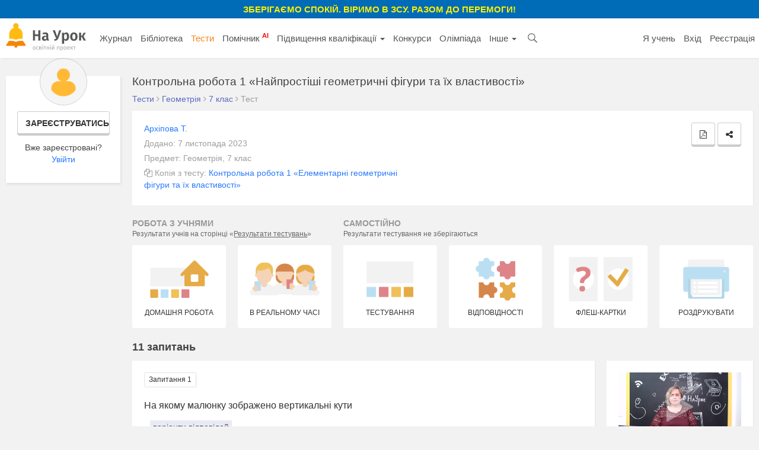

--- FILE ---
content_type: text/html; charset=UTF-8
request_url: https://naurok.com.ua/test/kontrolna-robota-1-elementarni-geometrichni-figuri-ta-h-vlastivosti-2498343.html
body_size: 14025
content:
<!DOCTYPE html>
<html lang="uk-UA">

<head>
    <meta charset="UTF-8">
    <meta http-equiv="X-UA-Compatible" content="IE=edge">
    <meta name="viewport" content="width=device-width, initial-scale=1">
    <meta name="mobile-web-app-capable" content="yes">
    <meta name="apple-mobile-web-app-capable" content="yes">
    <meta name="apple-mobile-web-app-status-bar-style" content="black">
    <meta name="apple-mobile-web-app-title" content="На Урок!">
    <meta name="msapplication-TileColor" content="#5362c2">
    <meta name="facebook-domain-verification" content="9rk85qao66qua0tv6q7wqsh2d1v8nx" />
    <link rel="icon" href="/favicon.ico" type="image/x-icon" />
    <link rel="shortcut icon" href="/favicon.ico" type="image/x-icon" />
    <link rel="manifest" href="/manifest_push.json">

    <meta name="csrf-param" content="_csrf">
<meta name="csrf-token" content="MXRaF3m37Fxz6IA8XxAzluwoan0jzZPuBsP8uRwVEWoAIzkgHf2mFQO94XQIXFzRimcFM2iA5qBq-onSUCJnBQ==">

    <title>Контрольна робота 1 «Найпростіші геометричні фігури та їх властивості» | Тест з геометрії – «На Урок»</title>
    <meta name="google-site-verification" content="_PAYSIZqXxorQuFLK8-yW4jkm-0L1wmWwzeF7nncqtU" />
    <meta name="p:domain_verify" content="e271d058d4ce5f3f27e95941cca71b49" />
    <!-- Global site tag (gtag.js) - Google Analytics -->
<script async src="https://www.googletagmanager.com/gtag/js?id=UA-108352460-1"></script>
<script>
  window.dataLayer = window.dataLayer || [];
  function gtag(){dataLayer.push(arguments);}
  gtag('js', new Date());

  gtag('config', 'UA-108352460-1');
</script>

<!-- Facebook Pixel Code -->
<script nonce="NBEUuxqg">
!function(f,b,e,v,n,t,s){if(f.fbq)return;n=f.fbq=function(){n.callMethod?
n.callMethod.apply(n,arguments):n.queue.push(arguments)};if(!f._fbq)f._fbq=n;
n.push=n;n.loaded=!0;n.version='2.0';n.queue=[];t=b.createElement(e);t.async=!0;
t.src=v;s=b.getElementsByTagName(e)[0];s.parentNode.insertBefore(t,s)}(window,
document,'script','https://connect.facebook.net/en_US/fbevents.js');

fbq('init', '2848658688748262');
fbq('set','agent','tmgoogletagmanager', '2848658688748262');
fbq('track', "PageView");
</script>
<noscript><img height="1" width="1" style="display:none"
src="https://www.facebook.com/tr?id=2848658688748262&ev=PageView&noscript=1"
/></noscript>
<!-- End Facebook Pixel Code →

<!-- Google Tag Manager -->
<script>(function(w,d,s,l,i){w[l]=w[l]||[];w[l].push({'gtm.start':
new Date().getTime(),event:'gtm.js'});var f=d.getElementsByTagName(s)[0],
j=d.createElement(s),dl=l!='dataLayer'?'&l='+l:'';j.async=true;j.src=
'https://www.googletagmanager.com/gtm.js?id='+i+dl;f.parentNode.insertBefore(j,f);
})(window,document,'script','dataLayer','GTM-KV2LQMH');</script>
<!-- End Google Tag Manager -->

    <meta name="description" content="Виконайте тест, щоб перевірити знання з геометрії  (7 клас). На якому малюнку зображено вертикальні кути">
<meta name="keywords">
<meta name="author" content="Архіпова Тетяна ">
<meta property="og:title" content="Контрольна робота 1 «Найпростіші геометричні фігури та їх властивості» | Тест з геометрії – «На Урок»">
<meta property="og:description" content="Виконайте тест, щоб перевірити знання з геометрії  (7 клас). На якому малюнку зображено вертикальні кути">
<meta property="og:type" content="website">
<meta property="og:url" content="https://naurok.com.ua/test/kontrolna-robota-1-elementarni-geometrichni-figuri-ta-h-vlastivosti-2498343.html">
<meta property="og:image" content="https://naurok.com.ua//img/test/soc2.png">
<meta property="og:image:width" content="700">
<meta property="og:image:height" content="368">
<meta name="robots" content="NOINDEX, FOLLOW">
<meta property="fb:app_id" content="589149888143238">
<meta property="og:locale" content="uk_UA">
<link href="https://naurok.com.ua/test/kontrolna-robota-1-elementarni-geometrichni-figuri-ta-h-vlastivosti-2498343.html" rel="canonical">
<link href="/assets/f0db75bd7fb3b61fd5c2b967f1a77e3e/css/bootstrap.css" rel="stylesheet">
<link href="/css/site.full.css?v1.37.11" rel="stylesheet">
<link href="/css/latest.css?v13.16" rel="stylesheet">
<style>
                .cf-spinner{width:14px;height:14px;border:2px solid #ddd;border-top-color:#007bff;border-radius:50%;animation:cf-spin .8s linear infinite}
                @keyframes cf-spin{to{transform:rotate(360deg)}}
                button:disabled,.btn:disabled,.btn-orange:disabled{opacity:0.6;cursor:not-allowed;pointer-events:none}
                .cf-loader-text{display:flex;align-items:center;gap:6px;font-size:13px;color:#888;padding:8px 0;}
                [class*="field-"][class*="-turnstile"],[class*="field-"][class*="-turnstile"] *{position:absolute!important;left:-9999px!important;top:0!important;width:1px!important;height:1px!important;overflow:hidden!important;clip:rect(0,0,0,0)!important}
            </style>
<script src="https://challenges.cloudflare.com/turnstile/v0/api.js?render=explicit" async defer></script>
    <!-- Facebook Pixel Code -->
    <script>
        !function (f, b, e, v, n, t, s) {
            if (f.fbq) return; n = f.fbq = function () {
                n.callMethod ?
                n.callMethod.apply(n, arguments) : n.queue.push(arguments)
            };
            if (!f._fbq) f._fbq = n; n.push = n; n.loaded = !0; n.version = '2.0';
            n.queue = []; t = b.createElement(e); t.async = !0;
            t.src = v; s = b.getElementsByTagName(e)[0];
            s.parentNode.insertBefore(t, s)
        }(window, document, 'script',
            'https://connect.facebook.net/en_US/fbevents.js');
        fbq('init', '186487121900322');
        fbq('track', 'PageView');
    </script>
    <noscript><img height="1" width="1" style="display:none"
            src="https://www.facebook.com/tr?id=186487121900322&ev=PageView&noscript=1" /></noscript>
    <!-- End Facebook Pixel Code -->


        

</head>

<body><div class="header-promo-webinar hidden-xs" style="    font-weight: bold;
    background: #006cb7;
    padding: 5px;
    text-align: center;
    color: #ffef00;
    font-size: 15px;
    text-transform: uppercase;">
    <div style="font-weight:bold;">Зберігаємо спокій. Віримо в ЗСУ. Разом до перемоги!
    </div>
</div>
<!-- Google Tag Manager (noscript) -->
<noscript><iframe src="https://www.googletagmanager.com/ns.html?id=GTM-KV2LQMH"
height="0" width="0" style="display:none;visibility:hidden"></iframe></noscript>
<!-- End Google Tag Manager (noscript) -->


<div id="fb-root"></div>
<script>(function (d, s, id) {
        var js, fjs = d.getElementsByTagName(s)[0];
        if (d.getElementById(id)) return;
        js = d.createElement(s); js.id = id;
        js.src = 'https://connect.facebook.net/uk_UA/sdk.js#xfbml=1&version=v2.12&appId=202494839791576';
        fjs.parentNode.insertBefore(js, fjs);
    }(document, 'script', 'facebook-jssdk'));</script>
<nav id="w0" class="navbar-inverse navbar-static-top main-nav navbar"><div class="container-fluid"><div class="navbar-header"><button type="button" class="navbar-toggle" data-toggle="collapse" data-target="#w0-collapse"><span class="sr-only">Toggle navigation</span>
<span class="icon-bar"></span>
<span class="icon-bar"></span>
<span class="icon-bar"></span></button><a class="navbar-brand" href="/"><img src="/img/logo4.png" height="47" alt="На Урок для вчителя" /></a></div><div id="w0-collapse" class="collapse navbar-collapse"><ul id="w1" class="navbar-nav nav"><li class="menu-item"><a href="/journal">Журнал</a></li>
<li class="menu-item"><a href="/biblioteka">Бібліотека</a></li>
<li class="menu-item active"><a href="/test">Тести</a></li>
<li class="menu-item"><a href="/assistant">Помічник <sup style="color:red; font-weight:bold;">AI</sup></a></li>
<li class="menu-item dropdown dropdown"><a class="dropdown-toggle" href="/upgrade" data-toggle="dropdown">Підвищення кваліфікації <span class="caret"></span></a><ul id="w2" class="dropdown-menu"><li><a href="/upgrade" tabindex="-1">Всі можливості</a></li>
<li><a href="/webinar" tabindex="-1">Вебінари</a></li>
<li><a href="/conference" tabindex="-1">Конференції</a></li>
<li><a href="/courses" tabindex="-1">Курси</a></li></ul></li>
<li class="menu-item"><a href="/konkurs">Конкурси</a></li>
<li class="menu-item"><a href="/olimpiada">Олімпіада</a></li>
<li class="menu-item dropdown dropdown"><a class="dropdown-toggle" href="#" data-toggle="dropdown">Інше <span class="caret"></span></a><ul id="w3" class="dropdown-menu"><li class="menu-item"><a href="/chat" tabindex="-1">Чат <sup style="color:red; font-weight:bold;">AI</sup></a></li>
<li><a href="/labs" tabindex="-1">Лабораторні</a></li>
<li><a href="/project" tabindex="-1">Проєкти</a></li></ul></li>
<li class="menu-item search-menu-item"><a class="head-search-icon" href="javascript:void(0)" onClick="$('.head-search-input').show(); $('.menu-item').hide();"></a></li>
<li><form class="navbar-form head-search-input" action="/site/search" role="search">
                           <div class="head-search-group">
                              <input type="text" name="q" placeholder="Введіть запит" class="form-control" value="" />
                              <button class="head-search-button">&nbsp;</button>
                              <span onClick="$('.head-search-input').hide();  $('.menu-item').show();" class="close-search-form">×</span>
                          </div>

                </form></li></ul><ul id="w4" class="navbar-nav navbar-right nav"><li class="hidden-sm"><a href="https://naurok.ua/start">Я учень</a></li>
<li><a href="/login">Вхід</a></li>
<li class="hidden-sm"><a href="/registration">Реєстрація</a></li></ul></div></div></nav>
       <div class="container-fluid">
                <div class="library library-single library-test">

    <div class="row">
        <div class="col-md-2 hidden-sm hidden-xs">
                            <div class="personal-sidebar profile-sidebar" style="margin-top:0;">
                                            <div class="profile-info">
                            <img class="profile-avatar" src="/img/default-avatar.png" />
                            <div class="profile-reginfo"><a href="#" data-toggle="modal" data-target="#registration" class="btn btn-default btn-sm btn-block">Зареєструватись</a>Вже зареєстровані?<br /><a href="/login">Увійти</a></div>
                        </div>
                    
                </div>
        </div>
        <div class="col-md-10 col-sm-12">
            <h1 class="h1-block h1-single" title="Контрольна робота 1 «Найпростіші геометричні фігури та їх властивості»">Контрольна робота 1 «Найпростіші геометричні фігури та їх властивості»</h1>
            <div class="breadcrumb breadcrumb-single" itemscope="" itemtype="http://schema.org/BreadcrumbList">
                    <span itemprop="itemListElement" itemscope="" itemtype="http://schema.org/ListItem">
                        <a itemprop="item" href="https://naurok.com.ua/test">
                            <span itemprop="name">Тести</span>
                        </a>
                        <meta itemprop="position" content="1">
                    </span>
                     <i class="fa fa-angle-right" aria-hidden="true"></i>
                    <span itemprop="itemListElement" itemscope="" itemtype="http://schema.org/ListItem">
                        <a itemprop="item" href="https://naurok.com.ua/test/geometriya">
                            <span itemprop="name">Геометрія</span>
                        </a>
                        <meta itemprop="position" content="2">
                    </span>
                                         <i class="fa fa-angle-right" aria-hidden="true"></i>
                    <span itemprop="itemListElement" itemscope="" itemtype="http://schema.org/ListItem">
                        <a itemprop="item" href="https://naurok.com.ua/test/geometriya/klas-7">
                            <span itemprop="name">7 клас</span>
                        </a>
                        <meta itemprop="position" content="3">
                    </span>
                                        
                         <i class="fa fa-angle-right" aria-hidden="true"></i>
                        <span>Тест</span>


            </div>
                <div class="row">
                    <div class="col-md-12 col-sm-12">
                                                <div class="content-block test-info-block">
                                                                                                                    <div class="row">
                                                            <div class="col-md-12">
                                                                        <div class="row">
                                        <div class="col-md-6">
                                            <div class="control-label"><a href="/profile/2086690/biblioteka">Архіпова Т. </a></div>
                                            <div class="control-label">Додано: 7 листопада 2023</div>
                                            <div class="control-label">Предмет: Геометрія, 7 клас</div>
                                                                                                <div class="control-label">
                                                        <i class="fa fa-copy" aria-hidden="true"></i>
                                                                                                                    Копія з тесту: <a href="/test/kontrolna-robota-1-elementarni-geometrichni-figuri-ta-h-vlastivosti-2482468.html">Контрольна робота 1 «Елементарні геометричні фігури та їх властивості»</a>                                                                                                            </div>
                                                                                    </div>
                                        <div class="col-md-6">
                                                                                    </div>
                                    </div>
                                </div>
                            </div>

                                                            <div class="test-secondary-actions">
                                    
                                    
                                                                               <a class="btn btn-default btn-sm btn-disabled" href="javascript:void(0)" title="Для можливості скачування PDF необхідна сертифікації базового рівня" data-toggle="tooltip" data-placement="top"><i class="fa fa-file-pdf-o" aria-hidden="true"></i></a>                                    
                                                                            <a class="btn btn-default btn-sm" href="javascript:void(0)" title="Поширити" data-toggle="modal" data-target="#share-test" data-tooltip="tooltip" data-placement="top"><i class="fa fa-share-alt" aria-hidden="true"></i></a>                                                                        
                                  

                                    
                                                                    </div>

                                                    </div>

                                                <div class="single-test-actions">
                            <div class="row">
                                <div class="col-md-4 hidden-xs hidden-sm">
                                     <div class="test-action-label">Робота з учнями <div style="text-transform:none; font-size:12px; font-weight:normal; color:#676767;">Результати учнів на сторінці «<a style="color:#676767; text-decoration:underline;" href="/test/homework/list">Результати тестувань</a>»</div></div>
                                </div>
                                <div class="col-md-8 hidden-xs hidden-sm">
                                    <div class="test-action-label">Самостійно <div style="text-transform:none; font-size:12px; font-weight:normal; color:#676767;">Результати тестування не зберігаються</div></div>
                                </div>
                            </div>
                            <div class="row">
                                <div class="col-md-2 col-sm-3 col-xs-4">
                                    <a class="test-action-button" target="_blank" href="/test/kontrolna-robota-1-elementarni-geometrichni-figuri-ta-h-vlastivosti-2498343/set">
                                        <img src="/img/test/set1.png" />
                                        <span>Домашня робота</span>
                                    </a>
                                </div>
                                <div class="col-md-2 col-sm-3 col-xs-4">
                                    <a class="test-action-button" href="/test/kontrolna-robota-1-elementarni-geometrichni-figuri-ta-h-vlastivosti-2498343/realtime">  <!--   (тимчасово не працює)opacity /test/kontrolna-robota-1-elementarni-geometrichni-figuri-ta-h-vlastivosti-2498343/realtime  (тимчасово не працює) -->
                                        <img src="/img/test/set2.png" />
                                        <span>В реальному часі</span>
                                    </a>
                                </div>

                                <div class="col-md-2 col-sm-3 col-xs-4">
                                        <a class="test-action-button " target="_blank" href="/test/start/2498343">
                                            <img src="/img/test/set3.png" />
                                            <span>Тестування</span>
                                        </a>
                                </div>
                                <div class="col-md-2 col-sm-3 col-xs-4">
                                        <a class="test-action-button" target="_blank" href="/test/kontrolna-robota-1-elementarni-geometrichni-figuri-ta-h-vlastivosti-2498343/match">
                                            <img src="/img/test/set4.png" />
                                            <span>Відповідності</span>
                                        </a>
                                </div>
                                <div class="col-md-2 col-sm-3 col-xs-4">
                                        <a class="test-action-button" target="_blank" href="/test/kontrolna-robota-1-elementarni-geometrichni-figuri-ta-h-vlastivosti-2498343/flashcard">
                                            <img src="/img/test/set5.png" />
                                            <span>Флеш-картки</span>
                                        </a>
                                </div>
                                <div class="col-md-2 col-sm-3 col-xs-4">
                                    <a class="test-action-button" target="_blank" href="/test/kontrolna-robota-1-elementarni-geometrichni-figuri-ta-h-vlastivosti-2498343/print">
                                        <img src="/img/test/set7.png" />
                                        <span>Роздрукувати</span>
                                    </a>
                                </div>


                            </div>
                        </div>
                                            </div>
                </div>
                                 <div class="block-head">11 запитань</div>

            <div class="row">
                <div class="col-md-9 col-sm-8">
                    
                                                    <div class="content-block entry-item question-view-item">
                                <div class="question-label">Запитання 1</div>
                                <div class="question-view-item-content">
                                                                        <p>На якому малюнку зображено вертикальні кути</p>                                                                    </div>
                                                                                                        <div class="question-label-options"><span>варіанти відповідей</span></div>

                                    <div class="question-options">
                                                                                <div class="image-only-option">
                                            <div class="option-marker quiz"></div>
                                                                                            <img class="option-image" src="https://naurok-test2.nyc3.digitaloceanspaces.com/uploads/test/17742/2439342/681112_1696927717.jpg">
                                                                                    </div>
                                                                                <div class="image-only-option">
                                            <div class="option-marker quiz"></div>
                                                                                            <img class="option-image" src="https://naurok-test2.nyc3.digitaloceanspaces.com/uploads/test/17742/2439342/828865_1696927726.jpg">
                                                                                    </div>
                                                                                <div class="image-only-option">
                                            <div class="option-marker quiz"></div>
                                                                                            <img class="option-image" src="https://naurok-test2.nyc3.digitaloceanspaces.com/uploads/test/17742/2439342/898235_1696927735.jpg">
                                                                                    </div>
                                                                                <div class="image-only-option">
                                            <div class="option-marker quiz"></div>
                                                                                            <img class="option-image" src="https://naurok-test2.nyc3.digitaloceanspaces.com/uploads/test/17742/2439342/121083_1696927745.jpg">
                                                                                    </div>
                                                                            </div>
                                                            </div>
                                                    <div class="content-block entry-item question-view-item">
                                <div class="question-label">Запитання 2</div>
                                <div class="question-view-item-content">
                                                                        <p>При перетині двох прямих один з кутів дорівнює 50° . Чому дорівнюють решта кутів?</p>                                                                    </div>
                                                                                                        <div class="question-label-options"><span>варіанти відповідей</span></div>

                                    <div class="question-options">
                                                                                <div class="text-only-option">
                                            <div class="option-marker quiz"></div>
                                                                                            <div class="option-text">
                                                    <p>150°, 50° , 150°</p>                                                </div>
                                                                                    </div>
                                                                                <div class="text-only-option">
                                            <div class="option-marker quiz"></div>
                                                                                            <div class="option-text">
                                                    <p>130°, 50° , 130°</p>                                                </div>
                                                                                    </div>
                                                                                <div class="text-only-option">
                                            <div class="option-marker quiz"></div>
                                                                                            <div class="option-text">
                                                    <p>30°, 50° , 30°</p>                                                </div>
                                                                                    </div>
                                                                                <div class="text-only-option">
                                            <div class="option-marker quiz"></div>
                                                                                            <div class="option-text">
                                                    <p>неможливо визначити</p>                                                </div>
                                                                                    </div>
                                                                            </div>
                                                            </div>
                                                    <div class="content-block entry-item question-view-item">
                                <div class="question-label">Запитання 3</div>
                                <div class="question-view-item-content">
                                                                            <div class="row">
                                          <div class="col-md-3">
                                              <img class="question-view-item-image" src="https://naurok-test2.nyc3.digitaloceanspaces.com/uploads/test/17742/2439342/804980_1696927954.png" width="100%" />
                                          </div>
                                          <div class="col-md-9">
                                              <p>Назвіть кут вертикальний з ∠СОМ</p>                                          </div>
                                      </div>
                                                                    </div>
                                                                                                        <div class="question-label-options"><span>варіанти відповідей</span></div>

                                    <div class="question-options">
                                                                                <div class="text-only-option">
                                            <div class="option-marker quiz"></div>
                                                                                            <div class="option-text">
                                                    <p>∠МОD</p>                                                </div>
                                                                                    </div>
                                                                                <div class="text-only-option">
                                            <div class="option-marker quiz"></div>
                                                                                            <div class="option-text">
                                                    <p>∠DOB</p>                                                </div>
                                                                                    </div>
                                                                                <div class="text-only-option">
                                            <div class="option-marker quiz"></div>
                                                                                            <div class="option-text">
                                                    <p>∠BON</p>                                                </div>
                                                                                    </div>
                                                                                <div class="text-only-option">
                                            <div class="option-marker quiz"></div>
                                                                                            <div class="option-text">
                                                    <p>∠AON</p>                                                </div>
                                                                                    </div>
                                                                                <div class="text-only-option">
                                            <div class="option-marker quiz"></div>
                                                                                            <div class="option-text">
                                                    <p>∠COA</p>                                                </div>
                                                                                    </div>
                                                                                <div class="text-only-option">
                                            <div class="option-marker quiz"></div>
                                                                                            <div class="option-text">
                                                    <p>∠COM</p>                                                </div>
                                                                                    </div>
                                                                            </div>
                                                            </div>
                                                    <div class="content-block entry-item question-view-item">
                                <div class="question-label">Запитання 4</div>
                                <div class="question-view-item-content">
                                                                            <div class="row">
                                          <div class="col-md-3">
                                              <img class="question-view-item-image" src="https://naurok-test2.nyc3.digitaloceanspaces.com/uploads/test/17742/2439342/804980_1696927954.png" width="100%" />
                                          </div>
                                          <div class="col-md-9">
                                              <p>Назвіть кут суміжний з ∠DOB</p>                                          </div>
                                      </div>
                                                                    </div>
                                                                                                        <div class="question-label-options"><span>варіанти відповідей</span></div>

                                    <div class="question-options">
                                                                                <div class="text-only-option">
                                            <div class="option-marker quiz"></div>
                                                                                            <div class="option-text">
                                                    <p>∠МОD</p>                                                </div>
                                                                                    </div>
                                                                                <div class="text-only-option">
                                            <div class="option-marker quiz"></div>
                                                                                            <div class="option-text">
                                                    <p>∠DOB</p>                                                </div>
                                                                                    </div>
                                                                                <div class="text-only-option">
                                            <div class="option-marker quiz"></div>
                                                                                            <div class="option-text">
                                                    <p>∠BON</p>                                                </div>
                                                                                    </div>
                                                                                <div class="text-only-option">
                                            <div class="option-marker quiz"></div>
                                                                                            <div class="option-text">
                                                    <p>∠AON</p>                                                </div>
                                                                                    </div>
                                                                                <div class="text-only-option">
                                            <div class="option-marker quiz"></div>
                                                                                            <div class="option-text">
                                                    <p>∠ВOA</p>                                                </div>
                                                                                    </div>
                                                                                <div class="text-only-option">
                                            <div class="option-marker quiz"></div>
                                                                                            <div class="option-text">
                                                    <p>∠COM</p>                                                </div>
                                                                                    </div>
                                                                            </div>
                                                            </div>
                                                    <div class="content-block entry-item question-view-item">
                                <div class="question-label">Запитання 5</div>
                                <div class="question-view-item-content">
                                                                        <p>Знайдіть вертикальні кути, якщо їх сума дорівнює 62°.</p>                                                                    </div>
                                                                                                        <div class="question-label-options"><span>варіанти відповідей</span></div>

                                    <div class="question-options">
                                                                                <div class="text-only-option">
                                            <div class="option-marker quiz"></div>
                                                                                            <div class="option-text">
                                                    <p>62° i 62°</p>                                                </div>
                                                                                    </div>
                                                                                <div class="text-only-option">
                                            <div class="option-marker quiz"></div>
                                                                                            <div class="option-text">
                                                    <p>62° i 118°</p>                                                </div>
                                                                                    </div>
                                                                                <div class="text-only-option">
                                            <div class="option-marker quiz"></div>
                                                                                            <div class="option-text">
                                                    <p>31° i 31°</p>                                                </div>
                                                                                    </div>
                                                                                <div class="text-only-option">
                                            <div class="option-marker quiz"></div>
                                                                                            <div class="option-text">
                                                    <p>118° i 118°</p>                                                </div>
                                                                                    </div>
                                                                            </div>
                                                            </div>
                                                    <div class="content-block entry-item question-view-item">
                                <div class="question-label">Запитання 6</div>
                                <div class="question-view-item-content">
                                                                            <div class="row">
                                          <div class="col-md-3">
                                              <img class="question-view-item-image" src="https://naurok-test2.nyc3.digitaloceanspaces.com/uploads/test/17742/2439342/161554_1696928922.jpg" width="100%" />
                                          </div>
                                          <div class="col-md-9">
                                              <p>Знайдіть міру кута AOC</p>                                          </div>
                                      </div>
                                                                    </div>
                                                                                                        <div class="question-label-options"><span>варіанти відповідей</span></div>

                                    <div class="question-options">
                                                                                <div class="text-only-option">
                                            <div class="option-marker quiz"></div>
                                                                                            <div class="option-text">
                                                    <p>100°</p>                                                </div>
                                                                                    </div>
                                                                                <div class="text-only-option">
                                            <div class="option-marker quiz"></div>
                                                                                            <div class="option-text">
                                                    <p>80°</p>                                                </div>
                                                                                    </div>
                                                                                <div class="text-only-option">
                                            <div class="option-marker quiz"></div>
                                                                                            <div class="option-text">
                                                    <p>180°</p>                                                </div>
                                                                                    </div>
                                                                                <div class="text-only-option">
                                            <div class="option-marker quiz"></div>
                                                                                            <div class="option-text">
                                                    <p>неможливо визначити</p>                                                </div>
                                                                                    </div>
                                                                            </div>
                                                            </div>
                                                    <div class="content-block entry-item question-view-item">
                                <div class="question-label">Запитання 7</div>
                                <div class="question-view-item-content">
                                                                            <div class="row">
                                          <div class="col-md-3">
                                              <img class="question-view-item-image" src="https://naurok-test2.nyc3.digitaloceanspaces.com/uploads/test/731423/2482468/918261_1698673092.png" width="100%" />
                                          </div>
                                          <div class="col-md-9">
                                              <p>Скільки перпендикулярів проведено до прямої на малюнку</p>                                          </div>
                                      </div>
                                                                    </div>
                                                                                                        <div class="question-label-options"><span>варіанти відповідей</span></div>

                                    <div class="question-options">
                                                                                <div class="text-only-option">
                                            <div class="option-marker quiz"></div>
                                                                                            <div class="option-text">
                                                    <p>один</p>                                                </div>
                                                                                    </div>
                                                                                <div class="text-only-option">
                                            <div class="option-marker quiz"></div>
                                                                                            <div class="option-text">
                                                    <p>два</p>                                                </div>
                                                                                    </div>
                                                                                <div class="text-only-option">
                                            <div class="option-marker quiz"></div>
                                                                                            <div class="option-text">
                                                    <p>три</p>                                                </div>
                                                                                    </div>
                                                                                <div class="text-only-option">
                                            <div class="option-marker quiz"></div>
                                                                                            <div class="option-text">
                                                    <p>чотири</p>                                                </div>
                                                                                    </div>
                                                                                <div class="text-only-option">
                                            <div class="option-marker quiz"></div>
                                                                                            <div class="option-text">
                                                    <p> їх немає</p>                                                </div>
                                                                                    </div>
                                                                            </div>
                                                            </div>
                                                    <div class="content-block entry-item question-view-item">
                                <div class="question-label">Запитання 8</div>
                                <div class="question-view-item-content">
                                                                        <p>На відрізку АВ = 10 см узято точку С. Знайди довжину відрізків АС та ВС, якщо вони відносяться як 2 <strong>: </strong>3 відповідно</p>                                                                    </div>
                                                                                                        <div class="question-label-options"><span>варіанти відповідей</span></div>

                                    <div class="question-options">
                                                                                <div class="text-only-option">
                                            <div class="option-marker quiz"></div>
                                                                                            <div class="option-text">
                                                    <p>4 см і 6 см</p>                                                </div>
                                                                                    </div>
                                                                                <div class="text-only-option">
                                            <div class="option-marker quiz"></div>
                                                                                            <div class="option-text">
                                                    <p>1 см і 9 см</p>                                                </div>
                                                                                    </div>
                                                                                <div class="text-only-option">
                                            <div class="option-marker quiz"></div>
                                                                                            <div class="option-text">
                                                    <p>2 см і 8 см</p>                                                </div>
                                                                                    </div>
                                                                                <div class="text-only-option">
                                            <div class="option-marker quiz"></div>
                                                                                            <div class="option-text">
                                                    <p>3 см і 7 см</p>                                                </div>
                                                                                    </div>
                                                                            </div>
                                                            </div>
                                                    <div class="content-block entry-item question-view-item">
                                <div class="question-label">Запитання 9</div>
                                <div class="question-view-item-content">
                                                                        <p>Знайди градусні міри кутів, що утворюються при перетині двох прямих, якщо: один із них на 48° більший за інший</p>                                                                    </div>
                                                                                                        <div class="question-label-options"><span>варіанти відповідей</span></div>

                                    <div class="question-options">
                                                                                <div class="text-only-option">
                                            <div class="option-marker quiz"></div>
                                                                                            <div class="option-text">
                                                    <p>66°; 66°; 114°; 114°</p>                                                </div>
                                                                                    </div>
                                                                                <div class="text-only-option">
                                            <div class="option-marker quiz"></div>
                                                                                            <div class="option-text">
                                                    <p>55°; 55°; 103°; 103°</p>                                                </div>
                                                                                    </div>
                                                                                <div class="text-only-option">
                                            <div class="option-marker quiz"></div>
                                                                                            <div class="option-text">
                                                    <p>48°; 48°; 96°; 96°</p>                                                </div>
                                                                                    </div>
                                                                                <div class="text-only-option">
                                            <div class="option-marker quiz"></div>
                                                                                            <div class="option-text">
                                                    <p>76°; 76°; 104°; 104°</p>                                                </div>
                                                                                    </div>
                                                                            </div>
                                                            </div>
                                                    <div class="content-block entry-item question-view-item">
                                <div class="question-label">Запитання 10</div>
                                <div class="question-view-item-content">
                                                                        <p>Один з кутів, утворених при перетині двох прямих, у 4 рази більший за інший. Знайди кут між цими прямими</p>                                                                    </div>
                                                                                                        <div class="question-label-options"><span>варіанти відповідей</span></div>

                                    <div class="question-options">
                                                                                <div class="text-only-option">
                                            <div class="option-marker quiz"></div>
                                                                                            <div class="option-text">
                                                    <p>36⁰</p>                                                </div>
                                                                                    </div>
                                                                                <div class="text-only-option">
                                            <div class="option-marker quiz"></div>
                                                                                            <div class="option-text">
                                                    <p>144⁰</p>                                                </div>
                                                                                    </div>
                                                                                <div class="text-only-option">
                                            <div class="option-marker quiz"></div>
                                                                                            <div class="option-text">
                                                    <p>45⁰</p>                                                </div>
                                                                                    </div>
                                                                                <div class="text-only-option">
                                            <div class="option-marker quiz"></div>
                                                                                            <div class="option-text">
                                                    <p>135⁰</p>                                                </div>
                                                                                    </div>
                                                                            </div>
                                                            </div>
                                                    <div class="content-block entry-item question-view-item">
                                <div class="question-label">Запитання 11</div>
                                <div class="question-view-item-content">
                                                                        <p>Точки К,Т і Д лежать на одній прямій.Знайдіть довжину ТК, якщо ТД=5,7см і КД=4,9см</p>                                                                    </div>
                                                                                                        <div class="question-label-options"><span>варіанти відповідей</span></div>

                                    <div class="question-options">
                                                                                <div class="text-only-option">
                                            <div class="option-marker quiz"></div>
                                                                                            <div class="option-text">
                                                    <p>10,6см</p>                                                </div>
                                                                                    </div>
                                                                                <div class="text-only-option">
                                            <div class="option-marker quiz"></div>
                                                                                            <div class="option-text">
                                                    <p>10,6см або 4,9см</p>                                                </div>
                                                                                    </div>
                                                                                <div class="text-only-option">
                                            <div class="option-marker quiz"></div>
                                                                                            <div class="option-text">
                                                    <p> 0,8см</p>                                                </div>
                                                                                    </div>
                                                                                <div class="text-only-option">
                                            <div class="option-marker quiz"></div>
                                                                                            <div class="option-text">
                                                    <p> 10,6см або 0,8см</p>                                                </div>
                                                                                    </div>
                                                                            </div>
                                                            </div>
                                                                                                       <a class="show-time-item margbottom" href="/site/go/698"><img src="https://naurok.com.ua/uploads/banner/698/1767368320.png" width="100%" alt="" target="_blank"></a>                                                <div class="test-item-create">
                            <p class="test-item-create-info">Створюйте онлайн-тести<br />для контролю знань і залучення учнів<br /> до активної роботи у класі та вдома</p>
                            <a class="btn btn-orange" href="/test/create">Створити тест</a>                        </div>

                        
                    <div class="hidden-lg hidden-md">
                        <div class="row">
                            <div class="col-md-12 col-sm-12 col-xs-12" style="height:85px">
                                <div style="font-size:15px; line-height:17px !important; margin-bottom:10px;"><b>Натисніть "Подобається", щоб слідкувати за оновленнями на Facebook</b></div>
                                <div class="fb-like fb_iframe_widget" data-href="https://www.facebook.com/naurok.com.ua" data-layout="button_count" data-action="like" data-size="large" data-show-faces="false" data-share="false" fb-xfbml-state="rendered" fb-iframe-plugin-query="action=like&amp;app_id=469101399768819&amp;container_width=0&amp;href=https%3A%2F%2Fwww.facebook.com%2Fnaurok.com.ua&amp;layout=button_count&amp;locale=en_US&amp;sdk=joey&amp;share=false&amp;show_faces=false&amp;size=large"></div>
                            </div>
                        </div>
                    </div>

                </div>

                <div class="col-md-3 col-sm-4">
                    <div class="hidden-xs hidden-sm">
                          
                        <div class="content-block">
                            <a target="_blank" href="https://naurok.com.ua/webinar/onlayn-testi-na-urok-dlya-distanciyno-roboti"><img src="/img/test/webinar.png" width="100%" /></a>
                            <div style="margin-top:15px;">
                                <a target="_blank" href="https://naurok.com.ua/webinar/onlayn-testi-na-urok-dlya-distanciyno-roboti" style="text-decoration: none;
                                    color: #616161;
                                    font-size: 18px;
                                    font-weight: 700;
                                    line-height: 1;">Вебінар: Онлайн-тести «На Урок» для дистанційної роботи</a>
                            </div>
                        </div>
                        <a class="show-time-item " href="/site/go/696"><img src="https://naurok.com.ua/uploads/banner/696/1767368279.png" width="100%" alt="" target="_blank"></a>                        <div class="items related">
                            <div class="related-head">Рекомендовані тести</div>

                                                            <div class="test-item">
                                    <div class="headline"><a href="/test/08-11-7-klas-perpendikulyarni-ta-paralelni-pryami-2498891.html">08.11 7 клас Перпендикулярні та паралельні прямі</a></div>
                                </div>
                                                            <div class="test-item">
                                    <div class="headline"><a href="/test/paralelni-i-perpendikulyarni-pryami-2499393.html">Паралельні і перпендикулярні прямі.</a></div>
                                </div>
                                                            <div class="test-item">
                                    <div class="headline"><a href="/test/paralelni-ta-perpendikulyarni-pryami-sumizhni-ta-vertikalni-kuti-7-v-g-2499705.html">Паралельні та перпендикулярні прямі. Суміжні та вертикальні кути</a></div>
                                </div>
                                                            <div class="test-item">
                                    <div class="headline"><a href="/test/trikutnik-i-yogo-elementi-2499954.html">Трикутник і його елементи</a></div>
                                </div>
                                                            <div class="test-item">
                                    <div class="headline"><a href="/test/paralelni-i-perpendikulyarni-pryami-2500203.html">Паралельні і перпендикулярні прямі.</a></div>
                                </div>
                                                            <div class="test-item">
                                    <div class="headline"><a href="/test/samostiyna-robota-perpendikulyarni-ta-paralelni-pryami-2500334.html">Перпендикулярні та паралельні прямі</a></div>
                                </div>
                                                    </div>

                        <div class="items related">
                            <div class="related-head">Схожі тест</div>

                                                            <div class="test-item">
                                    <div class="headline"><a href="/test/trikutnik-116.html">трикутник </a></div>
                                </div>
                                                            <div class="test-item">
                                    <div class="headline"><a href="/test/liniyna-funkciya-537.html">Кути. Загальні відомості.</a></div>
                                </div>
                                                            <div class="test-item">
                                    <div class="headline"><a href="/test/trikutniki-1105.html">трикутники</a></div>
                                </div>
                                                            <div class="test-item">
                                    <div class="headline"><a href="/test/oznaki-rivnosti-trikutnikiv-1598.html">ознаки рівності трикутників</a></div>
                                </div>
                                                            <div class="test-item">
                                    <div class="headline"><a href="/test/virazi-zi-zminnimi-totozhnist-1675.html">Третя ознака рівності трикутників</a></div>
                                </div>
                                                            <div class="test-item">
                                    <div class="headline"><a href="/test/suma-kutiv-trikutnika-1746.html">Сума кутів трикутника</a></div>
                                </div>
                                                            <div class="test-item">
                                    <div class="headline"><a href="/test/trikutniki-osnovni-vidomosti-1790.html">Трикутники. Основні відомості</a></div>
                                </div>
                                                    </div>
                                                                                                    <div class="content-block" style="padding:5px;">
                            <a target="_blank" rel="nofollow" href="https://www.youtube.com/watch?v=MtQHZTwuoHg"><img src="https://i.ytimg.com/vi/MtQHZTwuoHg/hqdefault.jpg?sqp=-oaymwEZCNACELwBSFXyq4qpAwsIARUAAIhCGAFwAQ==&rs=AOn4CLAQIEUpQ-8b3IYPr2qoB51lToBWog" width="100%"></a>
                        </div>
                        <div class="content-block" style="padding:5px;">
                            <a target="_blank" rel="nofollow" href="https://www.youtube.com/watch?v=QrGWb4MI4-w"><img src="https://i.ytimg.com/vi/QrGWb4MI4-w/hqdefault.jpg?sqp=-oaymwEZCNACELwBSFXyq4qpAwsIARUAAIhCGAFwAQ==&rs=AOn4CLDvdKptR5Gq9qrdF6_jwNZafiySMQ" width="100%"></a>
                        </div>
                        <div class="content-block" style="padding:5px;">
                            <a target="_blank" rel="nofollow" href="https://www.youtube.com/watch?v=offjj-Y-uCY"><img src="https://i.ytimg.com/vi/offjj-Y-uCY/hqdefault.jpg?sqp=-oaymwEZCNACELwBSFXyq4qpAwsIARUAAIhCGAFwAQ==&rs=AOn4CLDpmhJnFof0FISosnf2lSJ0pcfhyg" width="100%"></a>
                        </div>
                        <div class="content-block" style="padding:5px;">
                            <a target="_blank" rel="nofollow" href="https://www.youtube.com/watch?v=jGQzI5sXhZE"><img src="https://i.ytimg.com/vi/jGQzI5sXhZE/hqdefault.jpg?sqp=-oaymwEZCNACELwBSFXyq4qpAwsIARUAAIhCGAFwAQ==&rs=AOn4CLDsQ3XD7rR0iUVrL72CKsmg8Vaa3w" width="100%"></a>
                        </div>
                        <div class="content-block" style="padding:5px;">
                            <a target="_blank" rel="nofollow" href="https://www.youtube.com/watch?v=CDMm5tDdefo"><img src="https://i.ytimg.com/vi/CDMm5tDdefo/hqdefault.jpg?sqp=-oaymwEZCNACELwBSFXyq4qpAwsIARUAAIhCGAFwAQ==&rs=AOn4CLAkXde82LzMVaslq3LDGg8nCktJEA" width="100%"></a>
                        </div>
                        <div class="content-block" style="padding:5px;">
                            <a target="_blank" rel="nofollow" href="https://www.youtube.com/watch?v=QzSHHKttTGs"><img src="https://i.ytimg.com/vi/QzSHHKttTGs/hqdefault.jpg?sqp=-oaymwEZCNACELwBSFXyq4qpAwsIARUAAIhCGAFwAQ==&rs=AOn4CLDEBleOhr5cra-lujJ0zRQJqpkryw" width="100%"></a>
                        </div>
                        <div class="content-block" style="padding:5px;">
                            <a target="_blank" rel="nofollow" href="https://www.youtube.com/watch?v=_AHEqfUDKjA"><img src="https://i.ytimg.com/vi/_AHEqfUDKjA/hqdefault.jpg?sqp=-oaymwEZCNACELwBSFXyq4qpAwsIARUAAIhCGAFwAQ==&rs=AOn4CLAjPQv1M4L7uImsRGWfUlMC6K3gNQ" width="100%"></a>
                        </div>
                        <div class="content-block" style="padding:5px;">
                            <a target="_blank" rel="nofollow" href="https://www.youtube.com/watch?v=l651zcwXHAE"><img src="https://i.ytimg.com/vi/l651zcwXHAE/hqdefault.jpg?sqp=-oaymwEZCNACELwBSFXyq4qpAwsIARUAAIhCGAFwAQ==&rs=AOn4CLDQ7eCV2B1e-PQCbNNvhz-eO8tQcQ" width="100%"></a>
                        </div>
                        <div class="content-block" style="padding:5px;">
                            <a target="_blank" rel="nofollow" href="https://www.youtube.com/watch?v=AbkzFcbjCu8"><img src="https://i.ytimg.com/vi/AbkzFcbjCu8/hqdefault.jpg?sqp=-oaymwEZCNACELwBSFXyq4qpAwsIARUAAIhCGAFwAQ==&rs=AOn4CLCCos1YfRxAWc2ixSPHnvMfdaFtUA" width="100%"></a>
                        </div>
                        <div class="content-block" style="padding:5px;">
                            <a target="_blank" rel="nofollow" href="https://www.youtube.com/watch?v=X1Oi_sg2SYY"><img src="https://i.ytimg.com/vi/X1Oi_sg2SYY/hqdefault.jpg?sqp=-oaymwEZCNACELwBSFXyq4qpAwsIARUAAIhCGAFwAQ==&rs=AOn4CLDfGulFmte6uc1ZWkHCNByevI0SjQ" width="100%"></a>
                        </div>
                    </div>

                </div>
            </div>
              </div>
    </div>
</div>

<div id="share-test" class="fade modal" role="dialog" tabindex="-1">
<div class="modal-dialog model-lg">
<div class="modal-content">
<div class="modal-header">
<button type="button" class="close" data-dismiss="modal" aria-hidden="true">&times;</button>
Поділіться тестом «Контрольна робота 1 «Найпростіші геометричні фігури та їх властивості»» з колегами
</div>
<div class="modal-body">
    <div class="row">
        <div class="col-md-4">
            <img src="/img/test/share.png" width="100%" />
        </div>
        <div class="col-md-8">
            <div style="margin-bottom:10px;">
            <a href="javascript:void(0)" onclick="Share.facebook('https://naurok.com.ua/test/kontrolna-robota-1-elementarni-geometrichni-figuri-ta-h-vlastivosti-2498343.html', '');" class="sth-btn sth-upper sth-btn-facebook">
                <span class="network-name" style="padding-left:15px;">поширити у facebook</span>
            </a>
            </div>
            <div class="form-group">
                <label class="control-label">Посилання для поширення</label>
                <input type="text" readonly class="form-control" value="https://naurok.com.ua/test/kontrolna-robota-1-elementarni-geometrichni-figuri-ta-h-vlastivosti-2498343.html" />
            </div>
        </div>

    </div>

</div>

</div>
</div>
</div>



                    </div><!-- /.container -->
                
                


        <style>
.field-turnstile{
      display: none;
}
</style>
      
<footer class="site-footer">
    <div class="site-footer__document-check">
        <div class="container-fluid">
             <form id="w5" action="/proof" method="POST">
<input type="hidden" name="_csrf" value="MXRaF3m37Fxz6IA8XxAzluwoan0jzZPuBsP8uRwVEWoAIzkgHf2mFQO94XQIXFzRimcFM2iA5qBq-onSUCJnBQ==">                 <div class="row">
                      <div class="col-xs-12 text-center">
                          <span class="site-footer__title">
                          Перевірка виданих документів
                      </span>
                      </div>
                      <div class="col-xs-12 text-center">
                          <small class="site-footer__title site-footer__title--small">
                          Вкажіть номер документа (використовуйте кириличну розкладку)
                      </small>
                      </div>
                      <div class="col-xs-12">
                          <div class="site-footer__form">
                             <div class="site-footer__input-wrapper">
                                  <input type="text" name="number" value="" placeholder="ВXXX-XXXX" >
                             </div>
                             <div class="site-footer__button-wrapper">
                                  <button type="submit">ПЕРЕВІРИТИ</button>
                             </div>

                          </div>
                      </div>
                 </div>
            </form>        </div>
    </div>

    <div class="site-footer__main">
        <div class="container-fluid">
           <div class="row site-footer__main-row">
                 <div class="col-xs-6 col-md-3">
                    <ul class="site-footer__list">
                       <li>
                            <span class="site-footer__title">
                                Підвищення кваліфікації
                            </span>
                       </li>
                       <li><a class="site-footer__item" href="/upgrade">Підвищення кваліфікації</a></li>
                       <li><a class="site-footer__item" href="/webinar">Вебінари</a></li>
                       <li><a class="site-footer__item" href="/conference">Конференції</a></li>
                       <li><a class="site-footer__item" href="/courses">Курси</a></li>

                    </ul>
                </div>
                <div class="col-xs-6 col-md-3">
                    <ul class="site-footer__list">
                       <li>
                            <span class="site-footer__title">
                                Розділи
                            </span>
                       </li>
                       <li><a class="site-footer__item" href="/journal">Журнал</a></li>
                       <li><a class="site-footer__item" href="/biblioteka">Бібліотека розробок</a></li>
                       <li><a class="site-footer__item" href="/test">Тести</a></li>
                       <li><a class="site-footer__item" href="/labs">Лабораторні роботи</a></li>
                       <li><a class="site-footer__item" href="/project">Проєкти</a></li>
                       <li><a class="site-footer__item" href="/konkurs">Конкурси</a></li>
                       <li><a class="site-footer__item" href="/olimpiada">Олімпіади</a></li>
                       <li><a class="site-footer__item" href="/assistant">Штучний інтелект для вчителів</a></li>
                       <li><a class="site-footer__item" href="https://naurok.ua/course/english">Курси англійської мови</a>                                           </ul>
                </div>

                <div class="col-xs-6 col-md-3 site-footer__social">
                    <ul class="site-footer__list">
                       <li>
                            <span class="site-footer__title">
                                Про нас
                            </span>
                       </li>
                       <li><a class="site-footer__item" href="/page/about">Про «На Урок»</a></li>
                       <li><a class="site-footer__item" href="/school/request">Співпраця закладів освіти</a></li>
                    </ul>
                    <a href="/page/contact-us" class="button button--primary">
                       Зворотний зв'язок
                    </a>
                    <div class="site-footer__social-group">
                       <a target="_blank" href="https://www.youtube.com/channel/UCMCYaKTwZ1Olw1fuzLvgA_Q" class="site-footer__social-item site-footer__social-item--youtube">
                            <img src="/img/footer/youtube-ico.svg" alt="">
                       </a>
                       <a target="_blank" href="https://www.facebook.com/naurok.com.ua/" class="site-footer__social-item site-footer__social-item--facebook">
                            <img src="/img/footer/facebook-ico.svg" alt="">
                       </a>
                       <a target="_blank" href="https://t.me/naurok" class="site-footer__social-item site-footer__social-item--telegram">
                            <img src="/img/footer/telegram-ico.svg" alt="">
                       </a>
                    </div>
                </div>
                <div class="col-xs-6 col-md-3">
                    <ul class="site-footer__list">
                       <li>
                            <span class="site-footer__title">
                                Інше
                            </span>
                       </li>
                       <li><a class="site-footer__item" href="https://naurok.ua">Вхід для учнів (naurok.ua)</a></li>
                       <li><a class="site-footer__item" href="/calendar">Матеріали до свят</a></li>
                       <li><a class="site-footer__item" href="/five">Конкурс «Фантастична п’ятірка»</a></li>
                      
                    </ul>
                </div>
           </div>

           <div class="row site-footer__copyright">

                <div class="site-footer__copyright-info">
                    <div class="row">
                       <div class="col-xs-12 col-lg-6">
                            <small class="site-footer__title site-footer__title--small">
                                © 2017-2026, ТОВ «На Урок»
                            </small>
                       </div>
                       <div class="col-xs-12 col-lg-6 text-xl-right">
                            <a href="/page/terms-of-use" class="site-footer__title--small">Угода користувача</a> | <a href="/page/terms" class="site-footer__title--small">Умови користування</a> |
                            <a href="/page/privacy-policy" class="site-footer__title--small">Політика конфіденційності</a>
                       </div>
                    </div>
                </div>
           </div>
        </div>
    </div>

</footer>

    <div class="modal fade" id="registration" tabindex="-1" role="dialog" aria-labelledby="registration">
      <div class="modal-dialog modal-registration" role="document">
        <div class="modal-content">
         <div class="modal-body">
            <div class="account-page account-registration" style="margin-top:10px">
                
                <div class="row">

                    <div class="col-md-12 col-sm-12">
                        <div class="h1-block text-center" style="    margin: 0 0 10px;
    font-weight: 700;
    font-size: 30px;
    line-height: 1;
    color: #bdbdbd;">Реєстрація на сайті «На Урок»</div>
                        <div class="sth-form sth-form-white">
                        <div class="auth-clients">
                            <a class="facebook auth-link-facebook" href="/account/auth?authclient=facebook" title="Facebook">
                                <i class="fa fa-facebook-square" aria-hidden="true"></i> Зареєструватись за допомогою Facebook
                            </a>
                        </div>

                        <div class="auth-clients">
                            <a class="google auth-link-google" href="/account/auth?authclient=google" title="Facebook">
                                <i class="fa fa-google-plus-square" aria-hidden="true"></i> Зареєструватись за допомогою Google
                            </a>
                        </div>
                        <div class="auth-or">або</div>
                        <form id="footer-registration-form" action="/registration" method="post">
<input type="hidden" name="_csrf" value="MXRaF3m37Fxz6IA8XxAzluwoan0jzZPuBsP8uRwVEWoAIzkgHf2mFQO94XQIXFzRimcFM2iA5qBq-onSUCJnBQ==">

                            <div class="form-group field-lastname required">
<label class="control-label" for="lastname">Прізвище</label>
<input type="text" id="lastname" class="form-control input-lg" name="lastName" maxlength="255" placeholder="Вкажіть прізвище" aria-required="true">

<p class="help-block help-block-error"></p>
</div>                            <div class="form-group field-firstname required">
<label class="control-label" for="firstname">Ім&#039;я</label>
<input type="text" id="firstname" class="form-control input-lg" name="firstName" maxlength="255" placeholder="Вкажіть ім&#039;я" aria-required="true">

<p class="help-block help-block-error"></p>
</div>                                                        <div class="form-group field-email required">
<label class="control-label" for="email">Email</label>
<input type="text" id="email" class="form-control input-lg" name="email" placeholder="Вкажіть ваш email" aria-required="true">

<p class="help-block help-block-error"></p>
</div>                            <div class="form-group field-password required">
<label class="control-label" for="password">Пароль</label>
<input type="password" id="password" class="form-control input-lg" name="password" placeholder="Придумайте пароль" aria-required="true">

<p class="help-block help-block-error"></p>
</div>                            <div class="form-group field-turnstile">
<label class="control-label" for="turnstile"></label>
<input type="hidden" id="cf-turnstile-1-input" name="turnstile" value=""><div id="cf-turnstile-1-widget"></div>

<p class="help-block help-block-error"></p>
</div>
                           
                        <p style="margin-top:20px; text-align:center;">Реєструючись, ви погоджуєтеся з <a target="_blank" href="/page/terms-of-use">угодою користувача</a> та <a target="_blank" href="/page/privacy-policy">політикою конфіденційності</a>.</p>

                        <button type="submit" class="sth-btn-shaped sth-btn-shaped-lime btn-block">
                            Зареєструватись</button>
                        </form>                        <div class="text-center" style="margin-top:20px;">
                            Вже зареєстровані? <a class="sth-underline-reverse" href="/login">Спробуйте увійти</a>                        </div>
                        </div>
                    </div>
                </div>
            </div>
          </div>
        </div>
      </div>
    </div>

            <div class="modal fade" id="FacebookAlert" tabindex="-1" role="dialog" aria-labelledby="FacebookAlert">
          <div class="modal-dialog" role="document">
            <div class="modal-content modal-facebook">
             <div class="modal-body">
                    <button type="button" class="close" data-dismiss="modal" aria-label="Close"><span aria-hidden="true">&times;</span></button>
                    <i class="fa fa-thumbs-o-up" aria-hidden="true"></i>
                    <div class="modal-message-title">Давай дружити!</div>
                    <div class="modal-message">Оновлення «На Урок» — в кожну стрічку Facebook</div>
                    <div class="modal-facebook-widget">
                        <div class="fb-page" data-href="https://www.facebook.com/naurok.com.ua"  data-small-header="true" data-adapt-container-width="true" data-hide-cover="false" data-show-facepile="true"><blockquote cite="https://www.facebook.com/naurok.com.ua" class="fb-xfbml-parse-ignore"><a href="https://www.facebook.com/naurok.com.ua">«На Урок». Освітній інтернет-проект</a></blockquote></div>
                    </div>
                    <div class="modal-close-link">
                        <a href="javascript:void(0)" data-dismiss="modal"> Дякую, Я вже давно з вами</a>
                    </div>
              </div>
            </div>
          </div>
        </div>
                <div class="modal fade" id="SubscribeAlert" tabindex="-1" role="dialog" aria-labelledby="SubscribeAlert">
          <div class="modal-dialog" role="document">
            <div class="modal-content modal-email">
              <div class="modal-body">
                    <button type="button" class="close" data-dismiss="modal" aria-label="Close"><span aria-hidden="true">&times;</span></button>
                    <i class="fa fa-paper-plane" aria-hidden="true"></i>
                    <div class="modal-message-title">Розсилка «На Урок»</div>
                    <div class="modal-message">Ми надсилатимемо наші цікаві та дуже корисні статті щоп’ятниці</div>
                    <div class="form-inline">
                      <div class="form-group">
                        <label class="sr-only" for="emailForm">Ваш e-mail</label>
                        <input type="email" class="form-control email-subscribe" id="emailForm" placeholder="Ваш e-mail">
                      </div>
                      <button type="submit" class="btn btn-primary btn-subscribe">Підписатись</button>
                      <div class="alert alert-success success-form hide">Дякуємо! Ми будемо тримати Вас в курсі!</div>
                    </div>

              </div>
            </div>
          </div>
        </div>
            
        <script src="https://www.gstatic.com/firebasejs/5.11.0/firebase.js"></script>
        <script>
            // Initialize Firebase
            var config = {
                apiKey: "AIzaSyDqZNEmjh0EBu1hQqQR22QswP2ZFoOAnTE",
                authDomain: "naurok-com-ua.firebaseapp.com",
                databaseURL: "https://naurok-com-ua.firebaseio.com",
                projectId: "naurok-com-ua",
                storageBucket: "naurok-com-ua.appspot.com",
                messagingSenderId: "756484883010"
            };
            firebase.initializeApp(config);
        </script>

        <script type="application/ld+json">
{
  "@context": "http://schema.org",
  "@type": "Organization",
  "name": "«На Урок»",
  "url": "https://naurok.com.ua",
  "logo": "https://naurok.com.ua/img/logo_new3.png",
  "sameAs": [
    "https://www.facebook.com/naurok.com.ua",
    "https://www.facebook.com/groups/naurok.com.ua/",
    "https://plus.google.com/116882310924056429434",
    "https://www.youtube.com/channel/UCMCYaKTwZ1Olw1fuzLvgA_Q"
  ]
}
</script>
        
        <script src="/assets/cb30fc59caa0617bdb70be372b05a914/jquery.js"></script>
<script src="/assets/f0db75bd7fb3b61fd5c2b967f1a77e3e/js/bootstrap.js"></script>
<script src="/assets/af03f6b16f606305d9cf827034cc8968/yii.js"></script>
<script src="/js/app_core.js?4.1"></script>
<script src="/js/script.full.js?v1.2.5"></script>
<script src="/assets/af03f6b16f606305d9cf827034cc8968/yii.activeForm.js"></script>
<script>(function(){
    var widgetId = null;
    var submitBtn = null;
    var rendered = false;
    var containerId = 'cf-turnstile-1-widget';
    var inputId = 'cf-turnstile-1-input';
    var attempts = 0;
    
    console.log('[Turnstile] Widget init: ' + containerId);
    
    function doRender(){
        attempts++;
        if(rendered) return true;
        
        if(typeof turnstile === 'undefined') {
            if(attempts % 50 === 0) console.log('[Turnstile] Waiting for API... attempt ' + attempts);
            return false;
        }
        if(typeof turnstile.render !== 'function') {
            console.error('[Turnstile] API loaded but render is not a function:', turnstile);
            return false;
        }
        
        var c = document.getElementById(containerId);
        var inp = document.getElementById(inputId);
        if(!c || !inp) {
            console.error('[Turnstile] Container or input not found:', containerId, inputId);
            return false;
        }
        
        rendered = true;
        console.log('[Turnstile] Rendering widget: ' + containerId);
        
        var form = c.closest('form');
        if(form){
            // Find submit button - buttons default to type="submit" so also check buttons without explicit type
            submitBtn = form.querySelector('button[type="submit"],input[type="submit"],button:not([type])');
            if(submitBtn){
                submitBtn.disabled = true;
                // Add loader text below the submit button's parent (form-group)
                var btnParent = submitBtn.closest('.form-group') || submitBtn.parentNode;
                var loader = document.createElement('div');
                loader.className = 'cf-loader-text';
                loader.id = containerId + '-loader';
                loader.innerHTML = '<span class="cf-spinner"></span> Перевірка безпеки...';
                btnParent.appendChild(loader);
            }
        }
        
        try {
            widgetId = turnstile.render(c, {
                'sitekey': '0x4AAAAAACM8akA9pEX9Z7Br',
                'theme': 'auto',
                'size': 'invisible',
                'action': 'reg',
                'callback': function(token){
                    console.log('[Turnstile] Token received for ' + containerId);
                    inp.value = token;
                    if(submitBtn) submitBtn.disabled = false;
                    var loader = document.getElementById(containerId + '-loader');
                    if(loader) loader.style.display = 'none';
                },
                'expired-callback': function(){
                    console.log('[Turnstile] Token expired for ' + containerId);
                    inp.value = '';
                    if(submitBtn) submitBtn.disabled = true;
                    var loader = document.getElementById(containerId + '-loader');
                    if(loader) loader.style.display = 'flex';
                    if(widgetId !== null) turnstile.reset(widgetId);
                },
                'error-callback': function(err){
                    console.error('[Turnstile] Error for ' + containerId + ':', err);
                }
            });
            console.log('[Turnstile] Render complete for ' + containerId + ', widgetId:', widgetId);
        } catch(e) {
            console.error('[Turnstile] Render exception:', e);
            return false;
        }
        
        if(form && !form.dataset.cfHooked){
            form.dataset.cfHooked = '1';
            form.addEventListener('submit', function(){
                setTimeout(function(){
                    if(widgetId !== null && typeof turnstile !== 'undefined'){
                        try { turnstile.reset(widgetId); } catch(e){}
                    }
                }, 500);
            });
        }
        return true;
    }
    
    var interval = setInterval(function(){
        if(doRender()) clearInterval(interval);
    }, 100);
    
    setTimeout(function(){
        clearInterval(interval);
        if(!rendered){
            console.error('[Turnstile] TIMEOUT: Widget did not render after 15s. API loaded:', typeof turnstile !== 'undefined');
            if(submitBtn){
                submitBtn.disabled = false;
                var loader = document.getElementById(containerId + '-loader');
                if(loader) loader.style.display = 'none';
            }
        }
    }, 15000);
})();</script>
<script>jQuery(function ($) {
jQuery('#share-test').modal({"show":false});
    $("#btn-bookmark-toggle").click(function(e){
        e.preventDefault();
        directionSubscribe.toggle(this);
    });
    $('[data-tooltip="tooltip"]').tooltip();
jQuery('.webinar-link').click(function(){ window.location.href=$(this).attr('data-url'); });
jQuery('#w5').yiiActiveForm([], []);
jQuery('#footer-registration-form').yiiActiveForm([], []);
$('.btn-subscribe').click(function(){
            if($('.email-subscribe').val() != ''){
                Cookies.set('modal_subscribe', 'subscribed');
                $.post('/api/subscriber',{email:$('.email-subscribe').val(),_csrf:'MXRaF3m37Fxz6IA8XxAzluwoan0jzZPuBsP8uRwVEWoAIzkgHf2mFQO94XQIXFzRimcFM2iA5qBq-onSUCJnBQ=='},function(data){
                    console.log(data);

                    $('.modal-email .alert').text('Дякуємо! Ми будемо тримати Вас в курсі!').removeClass('hide alert-warning').addClass('alert-success');
                }).fail(function(data) {
                    $('.modal-email .alert').text(data.responseJSON[0].message).removeClass('hide alert-success').addClass('alert-warning');
                });
            }
        })
});</script>
        <script defer src="https://static.cloudflareinsights.com/beacon.min.js/vcd15cbe7772f49c399c6a5babf22c1241717689176015" integrity="sha512-ZpsOmlRQV6y907TI0dKBHq9Md29nnaEIPlkf84rnaERnq6zvWvPUqr2ft8M1aS28oN72PdrCzSjY4U6VaAw1EQ==" data-cf-beacon='{"version":"2024.11.0","token":"69900f2fee454fd1b128e07e3c7efbe8","r":1,"server_timing":{"name":{"cfCacheStatus":true,"cfEdge":true,"cfExtPri":true,"cfL4":true,"cfOrigin":true,"cfSpeedBrain":true},"location_startswith":null}}' crossorigin="anonymous"></script>
</body>
</html>
